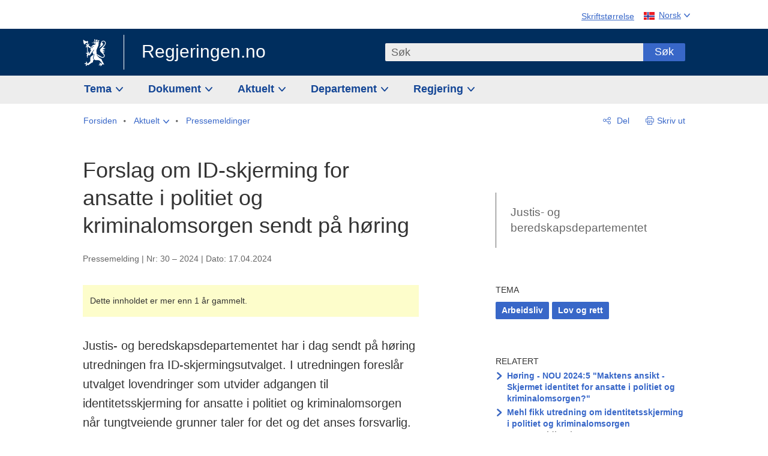

--- FILE ---
content_type: text/javascript
request_url: https://www.regjeringen.no/dist-web/js/bundle-main.js
body_size: 6834
content:
var x={},w;function L(){return w||(w=1,function(){var o={queries:[{context:"small"},{context:"medium"},{context:"large"}],fontSizeBtn:"[data-fontsize-btn]",fontSizeNote:"[data-fontsize-note]",showFontSizeNote:function(){$(o.fontSizeBtn).attr("aria-expanded","true").addClass("active"),$(o.fontSizeNote).attr("aria-expanded","true").addClass("open")},hideFontSizeNote:function(){$(o.fontSizeBtn).attr("aria-expanded","false").removeClass("active"),$(o.fontSizeNote).attr("aria-expanded","false").removeClass("open")},getContext:function(){return window.getComputedStyle||(window.getComputedStyle=function(t){return this.el=t,this.getPropertyValue=function(e){var a=/(\-([a-z]){1})/g;return e==="float"&&(e="styleFloat"),a.test(e)&&(e=e.replace(a,function(){return arguments[2].toUpperCase()})),t.currentStyle[e]?t.currentStyle[e]:null},this}),window.getComputedStyle?window.getComputedStyle(document.documentElement).getPropertyValue("font-family").replace(/['",]/g,""):o.queries.context.large},languageSelector:function(){var t=$("#languageSelectorTrigger"),e=$("#languageSelector"),a=$(".language"),n=a.find("button, a");t.on("click",function(){e.hasClass("open")?(t.attr("aria-expanded","false").removeClass("active"),e.attr("aria-expanded","false").removeClass("open")):(t.attr("aria-expanded","true").addClass("active"),e.attr("aria-expanded","true").addClass("open"))}),n.on("keydown",function(i){i.which===9&&t.hasClass("active")&&h(a,i)}).on("keyup",function(i){i.which===27&&t.trigger("click").focus()}),$(document).mouseup(function(i){$(i.target).closest("#languageSelectorTrigger").length||!e.is(i.target)&&e.has(i.target).length===0&&t.hasClass("active")&&t.trigger("click")})},megaMenuInit:function(){$(".primaryMenuItem").attr("aria-expanded","false");var t=function(e){o.resetBreadcrumbs(),e.hasClass("active")?o.resetMegaMenu(!1):($(".primaryMenuItem.active").removeClass("active").attr("aria-expanded","false"),$('.primaryMenuItem + [aria-expanded="true"]').attr("aria-expanded","false"),$(e).attr("aria-expanded","true"),(o.getContext()==="medium desktop"||o.getContext()==="large")&&$("[data-megamenu-overlay]").addClass("shown"),e.addClass("active"))};!Modernizr.touch&&(o.getContext()==="medium desktop"||o.getContext()==="large")&&$(".primaryMenuItem.hasDropdown").on("keydown",function(e){e.which===13&&($(this).hasClass("active")?o.resetMegaMenu(!1):t($(this)),e.preventDefault())}).on("click touchend",function(e){t($(this)),e.preventDefault()}),$(".primaryMenuItem.hasDropdown").on("click",function(e){Modernizr.touch&&(t($(this)),e.preventDefault())}),$("[data-megamenu-overlay]").on("click",function(){o.resetMegaMenu(!0)})},closeMegaMenu:function(){(o.getContext()==="medium desktop"||o.getContext()==="large")&&o.resetMegaMenu(!0)},resetMegaMenu:function(t){$(".primaryMenuItem + [aria-expanded]").attr("aria-expanded","false"),$(".primaryMenuItem.active, .searchToggler.active").removeClass("active").attr("aria-expanded","false"),(t!==!1&&(o.getContext()==="medium mobile"||o.getContext()==="small")||o.getContext()==="medium desktop"||o.getContext()==="large")&&($(".menuToggler.active").removeClass("active"),$(".mobileMenuContainer.shown, .hygieneMenu.shown, .megaMenu.shown, .topNavigationSearch.shown, .breadcrumbs.shown, .sharePrint.shown, [data-megamenu-overlay]").removeClass("shown"))},breadCrumbsInit:function(){$(".breadcrumb-item__button--has-sub-menu").attr("aria-expanded","false").attr("aria-pressed","false"),(o.getContext()==="medium mobile"||o.getContext()==="small")&&$(".breadcrumb-item__button--has-sub-menu").removeAttr("role");var t=function(e){e.hasClass("active")?o.resetBreadcrumbs(!1):($(".breadcrumb-item__button--has-sub-menu.active").removeClass("active").attr("aria-expanded","false").attr("aria-pressed","false"),$('.breadcrumb-item__button--has-sub-menu + [aria-expanded="true"]').attr("aria-expanded","false").attr("aria-pressed","false"),$(e).attr("aria-expanded","true").attr("aria-pressed","true"),e.addClass("active"))};(o.getContext()==="medium desktop"||o.getContext()==="large")&&($(".breadcrumb-item__button--has-sub-menu").on("keydown",function(e){(e.key===" "||e.key==="Enter"||e.key==="Spacebar")&&($(this).hasClass("active")?o.resetBreadcrumbs(!1):t($(this)),e.preventDefault())}).on("click touchend",function(e){t($(this)),e.preventDefault()}),$(document).on("keyup",function(e){e.which===27&&o.resetBreadcrumbs(!1)}))},resetBreadcrumbs:function(t){$(".breadcrumb-item__button--has-sub-menu + [aria-expanded]").attr("aria-expanded","false"),$(".breadcrumb-item__button--has-sub-menu.active").removeClass("active").attr("aria-expanded","false").attr("aria-pressed","false")},moveHygieneMenu:function(){o.getContext()==="medium desktop"||o.getContext()==="large"?$("[data-hygiene-menu]").insertAfter("[data-hygiene-menu-large-sceen-anchor]"):$("[data-hygiene-menu]").insertAfter("[data-hygiene-menu-small-sceen-anchor]")},equalHeight:function(){$("[data-equal-height]").each(function(t,e){var a;if($(window).width()>=700){var n=0;a=$(e).find($(e).data("equal-height")),a.removeAttr("style").each(function(i,r){n=$(r).outerHeight()>n?$(r).outerHeight():n}).css("height",n)}else a=$(e).find($(e).data("equal-height")),a.removeAttr("style")})},semantisizePreTitles:function(){var t=$(".content-header-subtitle");t.each(function(e,a){var n=$(a),i=n.next();n.clone().insertAfter(i),n.attr("aria-hidden","true"),i.next().addClass("visuallyhidden")})},mediaLightbox23resizer:function(){$('[data-media-type="nett-tv"]').each(function(t,e){var a=$(window).width(),n,i=!!$(e).data("media-has-slides");a>1044&&(a=1044),a>720&&i?n=a/32*9+210:n=a/16*9+210,$(e).css("padding-bottom",Math.round(n)+"px")})},flexibleLightbox:function(){$("[data-lightbox-flexible-opener]").each(function(t,e){var a=$(e),n=a.data("lightbox-flexible-opener"),i=$('[data-lightbox-flexible-content="'+n+'"]'),r=i.find("[data-lightbox-flexible]"),s=i.find("[data-close-lightbox]");a.on("click",function(l){l.preventDefault(),i.show().focus(),setTimeout(function(){$(window).trigger("resize")},100)}),s.on("click",function(){i.hide(),a.focus()}).on("keydown",function(l){l.which===9&&h(i,event)}),i.on("keydown",function(l){l.which===27&&(s.trigger("click"),l.preventDefault())}),r.on("click",function(){i.hide(),a.focus()})})},mediaLightbox:function(){$("[data-lightbox-opener]").each(function(t,e){$(e).on("click",function(a){$("[data-lightbox]").focus(),a.preventDefault();var n=$(".pageHeader");$(n).css("z-index","1");var i="",r=$(e).attr("href"),s=$(e).attr("data-lightbox-closetxt"),l=$(e).attr("data-lightbox-labeltxt"),d=$(e).attr("data-lightbox-label-status"),u=$(e).attr("data-lightbox-label-status-css"),m=$(e).attr("data-lightbox-slides")==="true"?' data-media-has-slides="true"':"",v=$(e).attr("data-lightbox-qbrick-oembed"),_=$(e).attr("data-lightbox-quickchannel-oembed");$(e).data("lightbox-opener")==="nett-tv"?(i+='<div class="lightbox" tabindex="-1" data-lightbox><div class="lightbox-blackbox" role="dialog"><div class="lightbox-inner">',i+='<span class="media-banner">',i+='<span class="media-banner-nett-tv">'+l+"</span>",d!==void 0&&d.length>0&&(i+='<span class="'+u+'">'+d+"</span>"),i+="</span>",i+='<div class="lightbox-media">',v==="true"?i+='<div class="oembed-player-qbrick" style="width: 100%; height: 0; position: relative;" data-media-type="nett-tv"'+m+'"><iframe src="'+r+'" id="mediaIframe" style="width: 100%; height: 100%; border: none; overflow: hidden; position: absolute; top: 0; left: 0;" allowfullscreen mozallowfullscreen webkitallowfullscreen></iframe></div>':_==="true"?i+='<div class="oembed-player-quickchannel" style="width: 100%; height: 0; position: relative;" data-media-type="nett-tv"'+m+'"><iframe src="'+r+'" id="mediaIframe" style="width: 100%; border: none; overflow: hidden; height: 100%; position: absolute; top: 0; left: 0;" allowfullscreen mozallowfullscreen webkitallowfullscreen referrerpolicy="no-referrer-when-downgrade"></iframe></div>':i+='<div class="oembed-player" style="width: 100%; height: 0; position: relative;" data-media-type="nett-tv"'+m+'"><iframe src="'+r+'" id="mediaIframe" style="width: 100%; border: none; height: 100%; overflow: hidden; position: absolute; top: 0; left: 0;" allowfullscreen mozallowfullscreen webkitallowfullscreen></iframe></div>',i+="</div>",i+='<button type="button" title="Lukk" class="closeButton" data-close-lightbox><span class="visuallyhidden">'+s+"</span></button>",i+="</div></div></div>"):$(e).data("lightbox-opener")==="media-objekt"&&(i+='<div class="lightbox" tabindex="-1" data-lightbox><div class="lightbox-blackbox"><div class="lightbox-inner">',i+='<span class="media-banner">',i+='<span class="media-banner-nett-tv">'+l+"</span>",d!==void 0&&d.length>0&&(i+='<span class="media-banner-live">'+d+"</span>"),i+="</span>",i+='<div class="lightbox-media">',i+='<div style="width: 100%; height: 0; position: relative; padding-bottom: 56.25%"><iframe src="'+r+'" style="width: 100%; height: 100%; position: absolute; top: 0; left: 0; border: none; overflow: hidden;" allowfullscreen mozallowfullscreen webkitallowfullscreen></iframe></div>',i+="</div>",i+='<button type="button" title="Lukk" class="closeButton" data-close-lightbox><span class="visuallyhidden">'+s+"</span></button>",i+="</div></div></div>"),$("[data-lightbox]").length>0&&$("[data-lightbox]").remove(),$("body").prepend(i),o.mediaLightbox23resizer(),$("[data-lightbox]").focus(),$("[data-close-lightbox]").on("click",function(){$("[data-lightbox]").remove(),n.css("z-index","999"),$(e).focus()}),$("body").on("keyup",function(b){b.which===27&&($("[data-lightbox]").remove(),n.css("z-index","999"),$(e).focus(),b.preventDefault())})})})},accessifySharing:function(){var t=$("[data-sharing-panel] .at-share-btn");t.each(function(e,a){$(a).attr("tabindex","0").on("keydown",function(n){n.which===13&&$(a).find(">span").trigger("click")})}),$('[data-toggle="[data-sharing-panel]"].closeButton').on("keydown",function(e){e.which===9&&h($("[data-sharing-panel]"),event)}),$("[data-sharing-panel] .socialmedia_linklist li:first-child a").on("keydown",function(e){e.shiftKey&&e.which===9&&h($("[data-sharing-panel]"),event)})},dictionaryWords:function(){$("[data-dictionary-description-id]").each(function(t,e){var a=$(e).data("dictionary-description-id");$(e).replaceWith(function(){return $('<a href="#'+a+'" class="dictionary-word" data-dictionary-description-id="'+a+'" tabindex="0" aria-haspopup="true">'+$(e).html()+"</a>")})}),$(".dictionary-word").on("click",function(t){var e=$(this),a=e,n=$(this).data("dictionary-description-id"),i=$("#"+n).html(),r="insertID-"+n,s='<div style="" id="'+r+'" class="inserted-dictionary-word" tabindex="-1" data-inserted-dictionary-word><p class="visuallyhidden">Ordforklaring: </p>'+i+' <button type="button" class="closeButton" role="dialog" data-close-dictionary-word><span class="visuallyhidden">Lukk ordforklaring</span></button></div>';t.preventDefault(),$("[data-inserted-dictionary-word]").remove(),$(".dictionaryWordShown").removeClass("dictionaryWordShown"),e.hasClass("dictionaryWordShown")?(e.parent().find(".inserted-dictionary-word").remove(),e.removeClass("dictionaryWordShown")):(e.addClass("dictionaryWordShown"),e.parent().parent().css("position","relative"),e.after(s),$("[data-inserted-dictionary-word]").focus(),$("[data-close-dictionary-word]").on("click",function(){a.removeClass("dictionaryWordShown").focus(),$("[data-inserted-dictionary-word]").remove()}),$(document).on("keydown","[data-inserted-dictionary-word]",function(l){l.which===27?$("[data-close-dictionary-word]").trigger("click"):h($(this),event)}))}),$(".dictionary-word").length&&($("html").on("click",function(){$("[data-inserted-dictionary-word]").length&&($("[data-inserted-dictionary-word]").remove(),$(".dictionaryWordShown").removeClass("dictionaryWordShown"))}),$(".dictionary-word, .inserted-dictionary-word").on("click",function(t){t.stopPropagation()}))},toTopOfPage:function(){if($("#top-of-page").length<1){var t='<a id="top-of-page" tabindex="-1"></a>';$("body").prepend(t)}$("[data-to-top-of-page]").on("click",function(e){var a=$(this);$("html, body").animate({scrollTop:0},0,function(){$(a.attr("href")).focus()}),e.preventDefault()})},skipToMain:function(){var t=$(".skipLink"),e=$(t.attr("href"));t.on("click",function(a){$("html, body").animate({scrollTop:e.position().top},300,function(){e.focus()}),a.preventDefault()})},removeActiveSearchFilters:function(){$("#searchFilters .custom-selector-reset").length&&($("[data-remove-filters-link]").removeClass("hidden"),$("#searchFilters").hasClass("hidden")&&$('[data-toggle-hidden="#searchFilters"]').click(),$("[data-remove-filters-link] a").on("click",function(t){t.preventDefault();var e=[],a=document.location.href;$("#searchFilters .custom-selector-reset").each(function(n,i){var r=$(i);e.push(r.data("id")),r.data("id")==="from"&&(e.push("to"),e.push("sesjon"))}),$.each(e,function(n,i){var r=c(i);r=encodeURIComponent(r);var s=i+"="+r;a.indexOf("?"+s+"&")!="-1"?a=a.replace("?"+s+"&","?"):a.indexOf("&"+s+"&")!="-1"?a=a.replace("&"+s+"&","&"):a.indexOf("?"+s)!="-1"?a=a.replace("?"+s,""):a.indexOf("&"+s)!="-1"&&(a=a.replace("&"+s,""))}),window.location=a}))},mainEventImageLink:function(){if($("body").hasClass("page-frontpage")){var t=$(".current-event-main .col:nth-child(1) .current-event-title > a"),e=t.attr("href"),a=$(".current-event-main .col:nth-child(2) > img");a.addClass("pointer"),a.on("mouseover",function(){t.addClass("hovered")}).on("mouseout",function(){t.removeClass("hovered")}).on("click",function(){window.location=e})}},filterActiveRolesOnly:function(){var t=$("#filterActiveRoles");function e(){if(t.length){var a=$(".article-body .factbox"),n=t.prop("checked")===!0,i=n?'.factbox-content .data-listing > li:not("[data-inactive]")':".factbox-content .data-listing > li";a.each(function(r,s){var l=$(s),d=l.find(i).length,u=l.find(".factbox-title > .factbox-toggler .factbox-title-text [data-amount]");n?l.addClass("active-only"):l.removeClass("active-only"),u.html(d)})}}$(window).on("load",function(){e()}),t.on("click",function(){e()})}};$(document).on("blur","[data-close-lightbox]",function(){$(this).parents("[data-lightbox]").focus()}),$("[data-close-megamenu]").on("keydown",function(t){(o.getContext()==="medium desktop"||o.getContext()==="large")&&(t.which===13||t.which===27)&&(o.closeMegaMenu(!0),$(this).closest(".megamenuInner").parent().prev().focus(),t.preventDefault())}).on("click",function(t){o.closeMegaMenu(!1),t.preventDefault()}),$(".megaMenuItem > div a, .primaryMenuItem").on("keydown",function(t){(o.getContext()==="medium desktop"||o.getContext()==="large")&&t.which===27&&(o.closeMegaMenu(!0),$(this).closest(".megamenuInner").parent().prev().focus(),t.preventDefault())}),$(window).on("load",function(){o.getContext()!=="small"&&$('[data-id="filters"]').is(":visible")?($('[data-id="filters"]').addClass("filters--shown"),$("[data-toggle-search-filters]").addClass("active")):($('[data-id="filters"]').addClass("filters--hidden"),$("[data-toggle-search-filters]").removeClass("active")),$(".search .limit").attr("aria-hidden","false")});var C=function(t){var e=t,a=$(e.data("toggle-search-filters"));o.getContext()==="small"?a.hasClass("filters--shown")?(a.removeClass("filters--shown"),a.addClass("filters--hidden"),e.removeClass("active"),e.attr("aria-expanded")&&e.attr("aria-expanded","false")):(a.addClass("filters--shown"),a.removeClass("filters--hidden"),e.addClass("active"),e.attr("aria-expanded")&&e.attr("aria-expanded","true")):a.hasClass("filters--hidden")?(a.removeClass("filters--hidden"),a.addClass("filters--shown"),e.addClass("active"),e.attr("aria-expanded")&&e.attr("aria-expanded","true")):(a.addClass("filters--hidden"),a.removeClass("filters--shown"),e.removeClass("active"),e.attr("aria-expanded")&&e.attr("aria-expanded","false"))};$(document).on("click","[data-toggle-search-filters]",function(){C($(this))});var y=function(t){var e=t,a=$(e.data("toggle-hidden"));a.hasClass("hidden")?(e.addClass("active"),a.removeClass("hidden"),e.attr("aria-expanded")&&e.attr("aria-expanded","true")):(e.removeClass("active"),a.addClass("hidden"),e.attr("aria-expanded")&&e.attr("aria-expanded","false"))};$(document).on("click","[data-toggle-hidden]",function(){y($(this))});function g(t,e){var a=location.search,n;if(a.indexOf("?")=="-1")n="?"+t+"="+e,history.replaceState({state:1,rand:Math.random()},"",n);else{if(a.indexOf(t)=="-1")n=a+"&"+t+"="+e;else{var i=c(t);i=encodeURIComponent(i),a.indexOf("?"+t+"=")!="-1"?n=a.replace("?"+t+"="+i,"?"+t+"="+e):n=a.replace("&"+t+"="+i,"&"+t+"="+e)}history.replaceState({state:1,rand:Math.random()},"",n)}}function c(t){t=t.replace(/[\[]/,"\\[").replace(/[\]]/,"\\]");var e=new RegExp("[\\?&]"+t+"=([^&#]*)"),a=e.exec(location.search);return a===null?"":decodeURIComponent(a[1].replace(/\+/g," "))}function f(t){var e=document.location.href,a=location.search;if(t!=""){var n=c(t);n=encodeURIComponent(n);var i=t+"="+n;a.indexOf("?"+i+"&")!="-1"?e=e.replace("?"+i+"&","?"):a.indexOf("&"+i+"&")!="-1"?e=e.replace("&"+i+"&","&"):a.indexOf("?"+i)!="-1"?e=e.replace("?"+i,""):a.indexOf("&"+i)!="-1"&&(e=e.replace("&"+i,""))}else a=location.search,e=e.replace(a,"");history.replaceState({state:1,rand:Math.random()},"",e)}function k(t,e){var a=new RegExp("[\\?&]"+t+"=([^&#]*)"),n=a.exec(e);return n===null?"":decodeURIComponent(n[1].replace(/\+/g," "))}var M=$("[data-horingssvar-list]");if(!M.length){var p=$("#horingssvar > .link-list > li > a");p.length&&$.each(p,function(t,e){var a=$(e).attr("href"),n=k("uid",a);n&&(n=n.replace(".",""),$(e).attr("id",n))})}$(window).on("load",function(){var t=c("lastvisited"),e=c("expand")||c("factbox");if(e==="all"){var a=$("[data-toggle-factbox-all]");a&&a.click()}else if(e.indexOf("all-in-group")>=0){var n=e.replace("all-in-group-",""),i=$('[data-factbox-group="'+n+'"]'),r=$(i).find("[data-toggle-factbox-all-in-group]");r&&(r.click(),setTimeout(function(){$("html, body").animate({scrollTop:i.offset().top-10},300,function(){i.focus()})},10))}else if(e!==""){var s=$('[data-toggle-dep="'+e+'"]'),l=s.length>0?s:$('[data-toggle-factbox="#'+e+'"]');if(l&&(l.triggerHandler("click"),t==="")){l.attr("id","__"+e);var d=$("#__"+e);setTimeout(function(){if(d.length){var v=d.offset().top-10;$("html, body").animate({scrollTop:v},300,function(){d.focus()})}},10)}}if(t!==""){var u=$("#"+t);if(u.length){var m=u.offset().top-10;$("html, body").animate({scrollTop:m},300,function(){u.focus()})}}}),$(".factbox-content a").on("click",function(t){var e=$(this),a=e.closest(".factbox"),n=a.find(".factbox-title [data-toggle-factbox]"),i=n.data("toggle-factbox");if(i=i.split("#")[1],g("expand",i),a.hasClass("factbox-horinger")){var r=e.attr("id");g("lastvisited",r)}}),$("[data-toggle-factbox-all-in-group]").on("click",function(){for(var t=$(this),e=t.parent().parent(),a=e.data("factbox-group"),n=$(e).find("[data-toggle-factbox]"),i=t.data("text-open-all"),r=t.data("text-close-all"),s=0;s<n.length;s++){var l=n[s];($(l).attr("aria-expanded")=="false"&&!t.hasClass("active")||$(l).attr("aria-expanded")=="true"&&t.hasClass("active"))&&l.click()}t.hasClass("active")?(t.removeClass("active"),t.text(i),f("expand")):(t.addClass("active"),t.text(r),g("expand","all-in-group-"+a))}),$("[data-toggle-factbox-all]").on("click",function(t){for(var e=$("[data-toggle-factbox]"),a=$("[data-toggle-factbox-all]"),n=0;n<e.length;n++){var i=e[n];($(i).attr("aria-expanded")=="false"&&!a.hasClass("active")||$(i).attr("aria-expanded")=="true"&&a.hasClass("active"))&&i.click()}if(a.hasClass("active")){a.removeClass("active");var r=$("[data-text-open-all]").data("text-open-all");$(a).text(r),f("expand")}else{a.addClass("active");var s=$("[data-text-close-all]").data("text-close-all");$(a).text(s),g("expand","all")}}),$("[data-toggle-factbox]").on("click",function(t){var e=$(this),a=e.data("toggle-dep")?e.data("toggle-dep"):e.data("toggle-factbox"),n=$(e.data("toggle-factbox")),i=e.data("set-expand-param")!==!1;a.match("^#")&&(a=a.split("#")[1]),n.is(":visible")?(e.removeClass("active").attr("aria-expanded","false"),n.slideUp(300),i&&(f("expand"),f("focus"),f("lastvisited"))):(e.addClass("active").attr("aria-expanded","true"),n.slideDown(300),i&&(g("expand",a),f("factbox"),c("factboxFocus")&&(f("factboxFocus"),g("focus",!0)))),t.preventDefault(),t.stopPropagation()}).on("keyup",function(t){var e=$(this),a=t.keyCode?t.keyCode:t.which;if(a===40){var n=e.closest(".factbox").next(".factbox").find("[data-toggle-factbox]");n.length&&(n.focus(),n.closest(".factbox").addClass("is-focused"))}else if(a===38){var i=e.closest(".factbox").prev(".factbox").find("[data-toggle-factbox]");i.length&&(i.focus(),i.closest(".factbox").addClass("is-focused"))}else e.is(":focus")&&e.closest(".factbox").addClass("is-focused")}).on("blur",function(){$(this).closest(".factbox").removeClass("is-focused")}),$("[data-save-filterstatus]").on("click",function(){var t=$(this),e=t.data("save-filterstatus"),a=t.attr("aria-expanded");$(e).attr("value",a)}),$(document).on("click","[data-toggle]",function(t){var e=$(this),a=e.data("initial-text"),n=e.data("active-text"),i=$(e.data("toggle"));i.hasClass("shown")?(e.removeClass("active"),e.attr("aria-expanded")&&e.attr("aria-expanded","false"),a&&e.text(a),i.removeClass("shown")):(e.addClass("active"),n&&e.text(n),e.attr("aria-expanded")&&e.attr("aria-expanded","true"),i.addClass("shown")),t.preventDefault()}),$(document).on("click","[data-tab-target]",function(t){var e=$(this),a=$("[data-target-id="+e.data("tab-target")+"]"),n=e.data("tabset");if(!a.hasClass("shown")&&($('[data-tabset="'+n+'"].active:not([data-tab-id="'+e.data("tab-id")+'"])').removeClass("active").attr("aria-expanded","false"),e.addClass("active").attr("aria-expanded","true"),$('[data-tabset-target="'+n+'"][data-target-id]:not([data-target-id="'+e.data("tab-target")+'"])').removeClass("shown"),a.addClass("shown"),o.getContext()==="small"&&$("[data-scroll-base]").length>0&&t.originalEvent!==void 0)){var i=$("[data-scroll-base]").position().top;$(document).scrollTop()<i&&$("html, body").animate({scrollTop:i},100)}t.preventDefault()}),$("[data-toggle-slide]").on("click",function(t){var e=$(this),a=$('[data-id="'+e.data("toggle-slide")+'"]');e.hasClass("active")?(e.removeClass("active"),a.stop(!0,!0).slideUp("fast")):(e.addClass("active"),a.stop(!0,!0).slideDown("fast"),a.focus()),t.preventDefault()}),$("[data-toggle-menu]").on("click",function(){var t=$(this),e=$(".megaMenuOverlay, .hygieneMenu, .mobileMenuContainer, .megaMenu, .breadcrumbs, .sharePrint, .back-link"),a=$(".topNavigationSearch");t.hasClass("active")?(t.removeClass("active").attr("aria-expanded","false"),e.removeClass("shown")):(t.addClass("active").attr("aria-expanded","true"),$("[data-toggle-search]").removeClass("active").attr("aria-expanded","false"),e.addClass("shown"),a.removeClass("shown"))}),$("[data-toggle-search]").on("click",function(){var t=$(this),e=$(".megaMenuOverlay, .mobileMenuContainer, .topNavigationSearch, .back-link"),a=$(".hygieneMenu, .megaMenu, .breadcrumbs, .sharePrint");t.hasClass("active")?(t.removeClass("active").attr("aria-expanded","false"),e.removeClass("shown")):(t.addClass("active").attr("aria-expanded","true"),$("[data-toggle-menu]").removeClass("active").attr("aria-expanded","false"),e.addClass("shown"),a.removeClass("shown"))}),$("[data-toggle-remember-state]").length>=1&&Modernizr.localstorage&&$("[data-toggle-remember-state]").each(function(){var t=$(this).attr("data-toggle-hidden"),e=window.location.pathname.match(/(?![/]id)\d+/g),a="toggle-remember-state-"+e+t;localStorage.getItem(a)==="true"&&($(t).removeClass("hidden"),$(this).addClass("active")),$(this).on("click",function(){$(this).hasClass("active")?localStorage.setItem(a,!0):localStorage.setItem(a,!1)})}),$("[data-hide-banner]").on("keydown",function(t){t.which===13&&$(this).closest(".feedback-banner").fadeOut("400")}).on("click",function(t){$(this).closest(".feedback-banner").fadeOut("400")});function S(t,e){return $(e).data($("[data-sort].sort").data("sort"))<$(t).data($("[data-sort].sort").data("sort"))?1:-1}$("[data-sort]").on("click",function(){var t=$(this),e=t.data("sort-target");t.addClass("active sort").siblings(".btn-sort").removeClass("active"),$(e).children("li").sort(S).appendTo($(e)),t.removeClass("sort")}),$("[data-sort]").each(function(t,e){$(e).hasClass("active")&&$(e).triggerHandler("click")}),$("[data-set-focus]").on("click",function(){$($(this).data("set-focus")).focus()}),$("[data-print-page]").on("click",function(){window.print()}),$("[data-sharing-toggler]").on("click",function(){o.accessifySharing()}),$(".sharePrint > .rss > .rss-icon").each(function(t,e){var a=$(e),n=a.next(".rss-note"),i=function(){a.addClass("active"),n.addClass("shown")},r=function(){a.removeClass("active"),n.removeClass("shown")};a.on("mouseenter focus",function(s){(o.getContext()==="medium desktop"||o.getContext()==="large")&&a.doTimeout("crumbItem",300,i,s.target)}).on("mouseleave blur",function(){(o.getContext()==="medium desktop"||o.getContext()==="large")&&a.doTimeout("crumbItem",300,r)})}),$("html").on("click",function(){(o.getContext()==="medium desktop"||o.getContext()==="large")&&(o.resetMegaMenu(!0),o.resetBreadcrumbs(!0))}),$(".hygieneMenu .language, .primaryMenuItem.hasDropdown, .breadcrumb-item__button--has-sub-menu, .breadcrumb-item__sub-menu, .megaMenuItem > div").on("click",function(t){t.stopPropagation()}),$("[data-language-selector-trigger]").on("click",function(){(o.getContext()==="medium desktop"||o.getContext()==="large")&&o.resetMegaMenu(!0)}).on("focus",function(){o.hideFontSizeNote()});var T="a[href], area[href], input:not([disabled]), select:not([disabled]), textarea:not([disabled]), button:not([disabled]), iframe, object, embed, *[tabindex], *[contenteditable]";function h(t,e){if(e.which===9){var a=t.find("*"),n,i,r,s;n=a.filter(T).filter(":visible"),i=jQuery(":focus"),r=n.length,s=n.index(i),e.shiftKey?s===0&&(n.get(r-1).focus(),e.preventDefault()):s===r-1&&(n.get(0).focus(),e.preventDefault())}}$(o.fontSizeBtn).on("click",function(){$(o.fontSizeNote).hasClass("open")?o.hideFontSizeNote():o.showFontSizeNote()}).on("mouseenter",function(){o.showFontSizeNote()}).on("mouseleave",function(){o.hideFontSizeNote()}),$(document).on("blur",o.fontSizeNote,function(){o.hideFontSizeNote()}),$(".logoWrapper a").on("focus",function(){o.hideFontSizeNote()}),$("button").on("mouseup",function(){$(this).blur()}),$(window).on("load",function(){o.languageSelector(),o.megaMenuInit(),o.resetMegaMenu(!0),o.breadCrumbsInit(),o.resetBreadcrumbs(!0),o.semantisizePreTitles(),o.mediaLightbox(),o.flexibleLightbox(),o.dictionaryWords(),o.toTopOfPage(),o.skipToMain(),o.removeActiveSearchFilters(),o.mainEventImageLink(),o.filterActiveRolesOnly()}),$(window).on("load afterresize",function(){o.equalHeight(),((o.getContext()==="medium mobile"||o.getContext()==="small")&&!$(".menuToggler").hasClass("active")||(o.getContext()==="medium desktop"||o.getContext()==="large")&&$(".primaryMenuItem.active").length<1)&&$("[data-megamenu-overlay]").removeClass("shown")}),$(window).on("afterresize",function(){o.mediaLightbox23resizer()}),$(window).on("load",function(){var t=$("[data-twitter-feed] iframe").contents().find("head");t.each(function(e,a){$(a).append($("<link/>",{rel:"stylesheet",href:"/dist-web/css/twitter-iframe.css",type:"text/css"}))})}),$("[data-twitter-feed]").length>0&&(window.twttr=function(t,e,a){var n,i,r=t.getElementsByTagName(e)[0];if(!t.getElementById(a))return i=t.createElement(e),i.id=a,i.src="https://platform.twitter.com/widgets.js",r.parentNode.insertBefore(i,r),window.twttr||(n={_e:[],ready:function(s){n._e.push(s)}})}(document,"script","twitter-wjs")),$(".media-banner").length>=1&&$("[data-broadcaststatus-uri]").each(function(){var t=$(this).data("broadcaststatus-uri"),e=$(this),a="[data-lightbox-opener]";$.getJSON(t).done(function(n){$(e).removeClass().addClass("media-banner-"+n.Class),$(e).text(n.Text),$(e).parents(".webBroadcastBlock").length>=1&&$(e).parents(".webBroadcastBlock").find(a).attr("data-lightbox-label-status",n.Text)})}),document.addEventListener("keyup",function(t){var e=t.keyCode?t.keyCode:t.which;if(e===9||e===38||e===40){var a=document.body;a.classList.add("keyboard-navigation")}}),document.addEventListener("mousedown",function(){var t=document.body;t.classList.remove("keyboard-navigation")});function z(){return window.navigator.userAgent.indexOf("Trident")>0}function B(t){return'<div style="width:100%; height:0; position: relative; padding-bottom:'+t+'"></div>'}function I(t){return'<iframe src="'+t+'" style="width:100%;height:100%;position:absolute;overflow:hidden;border:none;top:0;left:0;" allowfullscreen mozallowfullscreen webkitallowfullscreen></iframe>'}z()||$(".video23").each(function(){var t=$(this).data().videoUrl,e=$(this).data().videoPadding;$(this).find(">:first-child").replaceWith(B(e)),$(this).find(">:first-child").append(I(t))}),$(document).ready(function(){$(".calculator-help").mouseover(function(t){$("#calculator-tooltip").show();var e=document.getElementById("calculator-tooltip");e.innerHTML=$(this).attr("data-help"),e.style.display="block"}),$(".calculator-help").mousemove(function(t){var e=!!document.all,a=e?event.clientY+document.documentElement.scrollTop:t.pageY,n=e?event.clientX+document.documentElement.scrollLeft:t.pageX,i=document.getElementById("calculator-tooltip");i.style.top=a+10+"px",i.style.left=n+"px"}),$(".calculator-help").mouseout(function(t){$("#calculator-tooltip").hide()})}),$(document).ready(function(){$("#languageSelectorTrigger").on("click",function(){$(".language").toggleClass("open")})}),$(window).on("load",function(){var t=document.getElementById("mainsearch"),e=document.getElementsByClassName("sbest");t!=null&&t.value.trim().length===0&&e!=null&&e.length>0&&(e[0].classList.add("emptySearch"),e[0].href=""),$("a.sbest.emptySearch").click(function(a){a.preventDefault()})}),$(document).ready(function(){$("a.sbest.emptySearch").focusin(function(){$(".tooltiptext").addClass("tabShow")}),$("a.sbest.emptySearch").focusout(function(){$(".tooltiptext").removeClass("tabShow")})}),$(document).on("keyup",function(t){t.which==27&&setTimeout(function(){var e=$(".resize-img.focused");e.focus(),e.removeClass("focused")},500)});function D(){setTimeout(function(){var t=$(".resize-img.focused");t.focus(),t.removeClass("focused")},500)}$(document).on("click","[data-close-lightbox]",function(){D()})}()),x}L();
